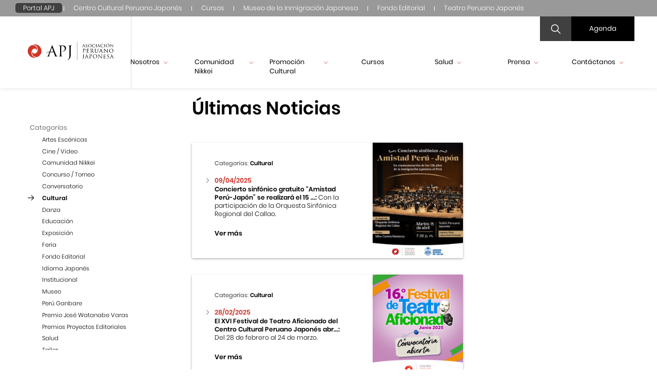

--- FILE ---
content_type: text/html; charset=UTF-8
request_url: https://www.apj.org.pe/ultimas-noticias/cultural-130?page=2&page=3&page=4&page=1&page=15&page=15&page=1&page=2
body_size: 10467
content:
<!DOCTYPE html>
<html lang="es">
	<head>
		<meta charset="UTF-8">
		<meta name="viewport" content="width=device-width, user-scalable=no, initial-scale=1.0, maximum-scale=1.0, minimum-scale=1.0">
		<meta name="google-site-verification" content="1nV4o-9h5dhgLIoSNFlIU4hbyCzPfclqvyXrWkkHHC4" />
					<title>APJ - Últimas Noticias</title>
		
		<meta charset="" />
		<meta property="og:site_name"   content=""/>
		<meta property="og:title"       content=""/>
		<meta property="og:description" content=""/>
		<meta property="og:video"       content=""/>
		<meta property="og:image" itemprop="image" content=""/>
		<!-- Cualquier imagen mayor a 300px no se mostrará como miniatura al compartir en WhatsApp -->
		<meta property="og:image:width" content="300">
		<meta property="og:image:height" content="300">

		<meta name="copyright" content=""/>
		<meta name="keywords" content=""/>
		<meta name="subject" content="" />
		<meta name="language" content="" />
		<meta name="robots" content="" />
		<meta name="revised" content="" />
		<meta name="abstract" content=""/>
		<meta name="topic" content="" />
		<meta name="summary" content="" />
		<meta name="classification" content="" />
		<meta name="author" content="" />
		<script src="https://www.google.com/recaptcha/api.js"></script>
		<link rel="stylesheet" href="https://www.apj.org.pe/fonts/Poppins/font.css">
		<link rel="stylesheet" href="https://www.apj.org.pe/fonts/icons/icons.css?v=202204201600">
		<link rel="stylesheet" href="https://www.apj.org.pe/css/owl.carousel.css">
		<link rel="stylesheet" href="https://www.apj.org.pe/css/swiper.css">
		<link rel="stylesheet" href="https://www.apj.org.pe/css/slick.css">
		<link rel="stylesheet" href="https://www.apj.org.pe/css/jquery.fancybox.min.css">
		<link rel="stylesheet" href="https://www.apj.org.pe/css/all.css">
		<link rel="stylesheet" href="https://www.apj.org.pe/css/custom-apj.css?v=202304210800">
		<script src="https://www.apj.org.pe/js/jquery.js"></script>
		<link rel="shortcut icon" type="image/png" href="https://www.apj.org.pe/favicon-apj.ico"/>
		<!-- Global site tag (gtag.js) - Google Analytics -->

<script async src="https://www.googletagmanager.com/gtag/js?id=UA-175270176-1"></script>

<script>

 window.dataLayer = window.dataLayer || [];

 function gtag(){dataLayer.push(arguments);}

 gtag('js', new Date());

 gtag('config', 'UA-175270176-1');

</script>
<!-- Global site tag (gtag.js) - Google Analytics -->


<!-- Google Tag Manager -->

<script>(function(w,d,s,l,i){w[l]=w[l]||[];w[l].push({'gtm.start':

new Date().getTime(),event:'gtm.js'});var f=d.getElementsByTagName(s)[0],

j=d.createElement(s),dl=l!='dataLayer'?'&l='+l:'';j.async=true;j.src=

'https://www.googletagmanager.com/gtm.js?id='+i+dl;f.parentNode.insertBefore(j,f);

})(window,document,'script','dataLayer','GTM-TJ5T3KT');</script>

<!-- End Google Tag Manager -—>
	</head>
	<body class="no-scroll">
		<!-- Google Tag Manager (noscript) -->

<noscript><iframe src="https://www.googletagmanager.com/ns.html?id=GTM-TJ5T3KT"

height="0" width="0" style="display:none;visibility:hidden"></iframe></noscript>

<!-- End Google Tag Manager (noscript) -->
		<header id="header" class=" ">
			<div id="navapj" class="wancho header-ctn">
    <div class="menu-superior">
        <ul class="h-links">
            
                            <li>
                    <a href="/" class="nav-active">Portal APJ</a>
                </li>
                            <li>
                    <a href="/cultural" class="">Centro Cultural Peruano Japonés</a>
                </li>
                            <li>
                    <a href="https://cursos.apj.org.pe" class="">Cursos</a>
                </li>
                            <li>
                    <a href="/museo/" class="">Museo de la Inmigración Japonesa</a>
                </li>
                            <li>
                    <a href="/editorial" class="">Fondo Editorial</a>
                </li>
                            <li>
                    <a href="/teatro/" class="">Teatro Peruano Japonés</a>
                </li>
                    </ul>
    </div>
</div>
		    <div class="cont-menu">
                <div class="logo">
                    <a href="https://www.apj.org.pe/">
                        <img src="https://www.apj.org.pe/photos/shares/logo-apj.svg" alt="">
                    </a>
                </div>
                <div class="width-header">
                    <div class="right-header">
                        <div class="menu-top">
                            <div class="search">
                                <form action="https://www.apj.org.pe/busqueda" method="GET" class="search-form">
                                    <input type="hidden" name="_token" value="OPpJR1O7aYiGmfuEVnQRon5Hp0wWQny0OKqP2nNG">
                                    <input class="input-search" name="texto" value="" type="" placeholder="Buscar">
                                    <input type="hidden" name="sitio" value="1">
                                    <input type="hidden" name="lang" value="">
                                    <a class="" id="search-btn">
                                        <i class="search-icon icon-lupa "></i>
                                        <i class="icon-cerrar hidden close-icon"></i>
                                    </a>
                                </form>
                            </div>
                            <a class="button-agendac" href="https://www.apj.org.pe/agenda">
                                Agenda
                            </a>
                        </div>
                        <div class="cont-header-movil">
                            <div class="logo">
                                <a href="https://www.apj.org.pe/">
                                    <img src="https://www.apj.org.pe/photos/shares/logo-apj.svg" alt="">
                                </a>
                            </div>
                            <div class="menu-movil">
                                <div id="nav-icon">
                                    <span></span>
                                    <span></span>
                                    <span></span>
                                </div>
                            </div>
                        </div>
                        <nav id='menu'>
                            <ul id="accordion">
                                                                                                                                            <li class="first-level">
                                                                                            <a  class="link"  > Nosotros <i class="icon-flecha-abajo"></i></a>
                                            
                                                                                            <ul class="submenu">
                                                                                                                                                                                                                            <li>
                                                                                                                                                                                                <a href="https://www.apj.org.pe/quienes-somos"  class="link"  > Quiénes somos </a>
                                                                                                                                                                                    </li>
                                                                                                                                                                                                                                                                                                                                            <li>
                                                                                                                                                                                                <a href="https://www.apj.org.pe/mision-y-vision"  class="link"  > Misión y Visión </a>
                                                                                                                                                                                    </li>
                                                                                                                                                                                                                                                                                                                                            <li>
                                                                                                                                                                                                <a href="https://www.apj.org.pe/organizacion"  class="link"  > Organización </a>
                                                                                                                                                                                    </li>
                                                                                                                                                                                                                                                                                                                                            <li>
                                                                                                                                                                                                <a href="https://www.apj.org.pe/historia"  class="link"  > Historia </a>
                                                                                                                                                                                    </li>
                                                                                                                                                                                                                    </ul>
                                                                                    </li>
                                                                                                                                                <li class="first-level">
                                                                                            <a  class="link"  > Comunidad Nikkei <i class="icon-flecha-abajo"></i></a>
                                            
                                                                                            <ul class="submenu">
                                                                                                                                                                                                                            <li>
                                                                                                                                                                                                <a href="https://www.apj.org.pe/que-es-nikkei"  class="link"  > Qué es Nikkei </a>
                                                                                                                                                                                    </li>
                                                                                                                                                                                                                                                                                                                                            <li>
                                                                                                                                                                                                <a href="https://www.apj.org.pe/los-nikkei-en-el-peru"  class="link"  > Nikkei en el Perú </a>
                                                                                                                                                                                    </li>
                                                                                                                                                                                                                                                                                                                                            <li>
                                                                                                                                                                                                <a href="https://www.apj.org.pe/nikkei-destacados"  class="link"  > Nikkei destacados </a>
                                                                                                                                                                                    </li>
                                                                                                                                                                                                                                                                                                                                            <li>
                                                                                                                                                                                                <a href="https://www.apj.org.pe/instituciones"  class="link"  > Instituciones </a>
                                                                                                                                                                                    </li>
                                                                                                                                                                                                                                                                                        <li>
                                                                                                                                                                                                                                                                                        <a href="https://www.apj.org.pe/peru-ganbare/peru-ganbare"  class="link"  > Perú Ganbare </a>
                                                                                                                                                                                                                                                                        </li>
                                                                                                                                                                                                                                <li>
                                                                                                                                                                                                                                                                                        <a href="https://www.apj.org.pe/125-aniversario-de-la-inmigracion-japonesa-al-peru/125-aniversario-de-la-inmigracion-japonesa-al-peru"  class="link"  > 125.° Aniversario de la Inmigración Japonesa al Perú </a>
                                                                                                                                                                                                                                                                        </li>
                                                                                                                                                            </ul>
                                                                                    </li>
                                                                                                                                                <li class="first-level">
                                                                                            <a  class="link"  > Promoción Cultural <i class="icon-flecha-abajo"></i></a>
                                            
                                                                                            <ul class="submenu">
                                                                                                                                                                                                                            <li>
                                                                                                                                                                                                <a href="https://www.apj.org.pe/cultural"  class="link"  > Centro Cultural Peruano Japonés </a>
                                                                                                                                                                                    </li>
                                                                                                                                                                                                                                                                                                                                                                                                                                                                                                                                                                        <li>
                                                                                                                                                                                                <a href="https://www.apj.org.pe/museo/"  class="link"  > Museo de la Inmigración Japonesa </a>
                                                                                                                                                                                    </li>
                                                                                                                                                                                                                                                                                                                                            <li>
                                                                                                                                                                                                <a href="https://www.apj.org.pe/editorial"  class="link"  > Fondo Editorial </a>
                                                                                                                                                                                    </li>
                                                                                                                                                                                                                                                                                                                                            <li>
                                                                                                                                                                                                <a href="https://www.apj.org.pe/teatro/"  class="link"  > Teatro Peruano Japonés </a>
                                                                                                                                                                                    </li>
                                                                                                                                                                                                                    </ul>
                                                                                    </li>
                                                                                                                                                <li class="first-level">
                                                                                                                                                                                                        <a href="https://cursos.apj.org.pe" target="_blank"> Cursos <i class="icon-flecha-abajo"></i></a>
                                                                                                                                                
                                                                                    </li>
                                                                                                                                                <li class="first-level">
                                                                                            <a  class="link"  > Salud <i class="icon-flecha-abajo"></i></a>
                                            
                                                                                            <ul class="submenu">
                                                                                                                                                                                                                            <li>
                                                                                                                                                                                                <a class="link" href="https://www.clinicapj.org.pe/" target="_blank"> Clínica Centenario Peruano Japonesa </a>
                                                                                                                                                                                    </li>
                                                                                                                                                                                                                                                                                                                                            <li>
                                                                                                                                                                                                <a class="link" href="https://www.policlinicoperuanojapones.org/" target="_blank"> Policlínico Peruano Japonés </a>
                                                                                                                                                                                    </li>
                                                                                                                                                                                                                    </ul>
                                                                                    </li>
                                                                                                                                                <li class="first-level">
                                                                                            <a  class="link"  > Prensa <i class="icon-flecha-abajo"></i></a>
                                            
                                                                                            <ul class="submenu">
                                                                                                                                                                                                                            <li>
                                                                                                                                                                                                <a href="https://www.apj.org.pe/noticias"  class="link"  > Noticias </a>
                                                                                                                                                                                    </li>
                                                                                                                                                                                                                                                                                        <li>
                                                                                                                                                                                                                                                                                        <a href="https://www.apj.org.pe/revistas-y-boletines"  class="link"  > Revistas y Boletines </a>
                                                                                                                                                                                                                                                                        </li>
                                                                                                                                                                                                                                                                                    <li>
                                                                                                                                                                                                <a href="https://www.apj.org.pe/galeria"  class="link"  > Galería </a>
                                                                                                                                                                                    </li>
                                                                                                                                                                                                                    </ul>
                                                                                    </li>
                                                                                                                                                <li class="first-level">
                                                                                                                                                <a  class="link"  > Contáctanos <i class="icon-flecha-abajo"></i></a>
                                                                                            
                                                                                            <ul class="submenu">
                                                                                                                                                                                                                            <li>
                                                                                                                                                                                                <a href="https://www.apj.org.pe/consultas"  class="link"  > Consultas </a>
                                                                                                                                                                                    </li>
                                                                                                                                                                                                                                                                                                                                            <li>
                                                                                                                                                                                                <a href="https://www.apj.org.pe/nuestras-sedes"  class="link"  > Nuestras Sedes </a>
                                                                                                                                                                                    </li>
                                                                                                                                                                                                                                                                                                                                            <li>
                                                                                                                                                                                                <a href="https://www.apj.org.pe/suscribete-al-boletin"  class="link"  > Suscríbete al boletín </a>
                                                                                                                                                                                    </li>
                                                                                                                                                                                                                    </ul>
                                                                                    </li>
                                                                                                                                                                        
                            </ul>
                            <ul id="accordion" class="hr-navbar-mobile">
                                <li class="first-level">
                                    <ul id="navbar-menu" class="submenu">
                                                                            <li class="first-level navbar-mobile">
                                            <a href="/" class="nav-active">Portal APJ</a>
                                        </li>
                                                                            <li class="first-level navbar-mobile">
                                            <a href="/cultural" class="">Centro Cultural Peruano Japonés</a>
                                        </li>
                                                                            <li class="first-level navbar-mobile">
                                            <a href="https://cursos.apj.org.pe" class="">Cursos</a>
                                        </li>
                                                                            <li class="first-level navbar-mobile">
                                            <a href="/museo/" class="">Museo de la Inmigración Japonesa</a>
                                        </li>
                                                                            <li class="first-level navbar-mobile">
                                            <a href="/editorial" class="">Fondo Editorial</a>
                                        </li>
                                                                            <li class="first-level navbar-mobile">
                                            <a href="/teatro/" class="">Teatro Peruano Japonés</a>
                                        </li>
                                                                        </ul>
                                </li>
                            </ul>
                        </nav>
                    </div>
                </div>
            </div>
            
    
		</header>
		<main class="main">
		    <div class="cont100">
		        
	
	<div class="container">
		<div class="internal-container">
			<div class="internal-top-container">
				<input type="hidden" id="previous_url" value="https://www.apj.org.pe">

	<div class="lateral-indicator">Navegación interna</div>
	<div class="overlay-internal"></div>
<div class="lateral-nav">
	<div class="lateral-nav-box">
		<div>
						
																				<!-- Listado Categorias - Inicio -->
						<a class="back-btn" href="" id="menu-back-btn" hidden></a>
						<div>
							<ul class="category-list">
								<li>Categorías</li>

																									
									<li><a href="https://www.apj.org.pe/ultimas-noticias/artes-escenicas-34"
										
										
										>Artes Escénicas</a></li>
																	
									<li><a href="https://www.apj.org.pe/ultimas-noticias/cine-video-39"
										
										
										>Cine / Video</a></li>
																	
									<li><a href="https://www.apj.org.pe/ultimas-noticias/comunidad-nikkei-138"
										
										
										>Comunidad Nikkei</a></li>
																	
									<li><a href="https://www.apj.org.pe/ultimas-noticias/concurso-torneo-69"
										
										
										>Concurso / Torneo</a></li>
																	
									<li><a href="https://www.apj.org.pe/ultimas-noticias/conversatorio-75"
										
										
										>Conversatorio</a></li>
																	
									<li><a href="https://www.apj.org.pe/ultimas-noticias/cultural-130"
																					class="active"
										
										
										>Cultural</a></li>
																	
									<li><a href="https://www.apj.org.pe/ultimas-noticias/danza-81"
										
										
										>Danza</a></li>
																	
									<li><a href="https://www.apj.org.pe/ultimas-noticias/educacion-83"
										
										
										>Educación</a></li>
																	
									<li><a href="https://www.apj.org.pe/ultimas-noticias/exposicion-154"
										
										
										>Exposición</a></li>
																	
									<li><a href="https://www.apj.org.pe/ultimas-noticias/feria-86"
										
										
										>Feria</a></li>
																	
									<li><a href="https://www.apj.org.pe/ultimas-noticias/fondo-editorial-23"
										
										
										>Fondo Editorial</a></li>
																	
									<li><a href="https://www.apj.org.pe/ultimas-noticias/idioma-japones-134"
										
										
										>Idioma Japonés</a></li>
																	
									<li><a href="https://www.apj.org.pe/ultimas-noticias/institucional-128"
										
										
										>Institucional</a></li>
																	
									<li><a href="https://www.apj.org.pe/ultimas-noticias/museo-96"
										
										
										>Museo</a></li>
																	
									<li><a href="https://www.apj.org.pe/ultimas-noticias/peru-ganbare-140"
										
										
										>Perú Ganbare</a></li>
																	
									<li><a href="https://www.apj.org.pe/ultimas-noticias/premio-jose-watanabe-varas-167"
										
										
										>Premio José Watanabe Varas</a></li>
																	
									<li><a href="https://www.apj.org.pe/ultimas-noticias/premios-proyectos-editoriales-4"
										
										
										>Premios Proyectos Editoriales</a></li>
																	
									<li><a href="https://www.apj.org.pe/ultimas-noticias/salud-136"
										
										
										>Salud</a></li>
																	
									<li><a href="https://www.apj.org.pe/ultimas-noticias/taller-101"
										
										
										>Taller</a></li>
								
							</ul>
						</div>
						<!-- Listado Categorias - Fin -->
						
					</div>
	</div>
</div>
				<div class="content-lateral small-content">
					<h1 class="section-title">Últimas Noticias</h1>

					
					
					<div class="listado-publicaciones-dinamico">
						<div class="cards-container">

			
		<a href="https://www.apj.org.pe/publicacion_detalle/concierto-sinfonico-gratuito-amistad-peru-japon-se-realizara-el-15-de-abril-en-el-teatro-peruano-japones" class="card-two-columns big-card">
			<div class="card-left-col">
				<div class="card-content">
					<div class="category-card">
						Categorías:
						<span class="name-categoria">
							Cultural
						</span>
					</div>

												<div class="before-icon text-colorbold">
																	09/04/2025															</div>
					
					<p><strong>Concierto sinfónico gratuito “Amistad Perú-Japón” se realizará el 15 ...:</strong>
						Con la participación de la Orquesta Sinfónica Regional del Callao.
					</p>
					<div class="see-more">Ver más</div>
				</div>
			</div>
			<div class="card-right-col">
				<img src="https://www.apj.org.pe/photos/shares/Noticias/2025/abril/conciertosinfonico/AVISOconciertosinfonicoAmistadPeruJaponv32.png" alt="" />
			</div>
		</a>
			
		<a href="https://www.apj.org.pe/publicacion_detalle/el-xvi-festival-de-teatro-aficionado-del-centro-cultural-peruano-japones-abre-convocatoria" class="card-two-columns big-card">
			<div class="card-left-col">
				<div class="card-content">
					<div class="category-card">
						Categorías:
						<span class="name-categoria">
							Cultural
						</span>
					</div>

												<div class="before-icon text-colorbold">
																	28/02/2025															</div>
					
					<p><strong>El XVI Festival de Teatro Aficionado del Centro Cultural Peruano Japonés abr...:</strong>
						Del 28 de febrero al 24 de marzo.
					</p>
					<div class="see-more">Ver más</div>
				</div>
			</div>
			<div class="card-right-col">
				<img src="https://www.apj.org.pe/photos/shares/Noticias/2025/Febrero/FestivalTeatroAficionado/PostFestivalTeatro05.png" alt="" />
			</div>
		</a>
			
		<a href="https://www.apj.org.pe/publicacion_detalle/edwin-higuchi-pesimo-inauguro-mural-conmemorativo-en-el-centro-cultural-peruano-japones" class="card-two-columns big-card">
			<div class="card-left-col">
				<div class="card-content">
					<div class="category-card">
						Categorías:
						<span class="name-categoria">
							Cultural
						</span>
					</div>

												<div class="before-icon text-colorbold">
																	09/01/2025															</div>
					
					<p><strong>Edwin Higuchi “Pésimo” inauguró mural conmemorativo en el Centro Cultur...:</strong>
						Con la compañía de su padre, Oswaldo Higuchi.
					</p>
					<div class="see-more">Ver más</div>
				</div>
			</div>
			<div class="card-right-col">
				<img src="https://www.apj.org.pe/photos/shares/Noticias/2025/Enero/Mural Pesimo/IMG9175.JPG" alt="" />
			</div>
		</a>
			
		<a href="https://www.apj.org.pe/publicacion_detalle/la-52-a-semana-cultural-del-japon-celebrara-la-riqueza-e-impacto-de-la-cultura-japonesa-en-el-peru" class="card-two-columns big-card">
			<div class="card-left-col">
				<div class="card-content">
					<div class="category-card">
						Categorías:
						<span class="name-categoria">
							Cultural
						</span>
					</div>

												<div class="before-icon text-colorbold">
																	25/10/2024															</div>
					
					<p><strong>La 52. a Semana Cultural del Japón celebrará la riqueza e impacto de la cul...:</strong>
						El variado programa de actividades, en su mayoría gratuitas, incluye la expo...
					</p>
					<div class="see-more">Ver más</div>
				</div>
			</div>
			<div class="card-right-col">
				<img src="https://www.apj.org.pe/photos/shares/Noticias/2024/Octubre/52SCJ/1.jpg" alt="" />
			</div>
		</a>
	

</div>

	<ul class="pagination">
				<li><a href="/ultimas-noticias/cultural-130?page=2&amp;page=3&amp;page=4&amp;page=1&amp;page=15&amp;page=15&amp;page=1&amp;page=2&amp;page=1">&#171; <span class="pag-label">Primera página</span></a></li>
		
		
			
							<li><a href="/ultimas-noticias/cultural-130?page=2&amp;page=3&amp;page=4&amp;page=1&amp;page=15&amp;page=15&amp;page=1&amp;page=2&amp;page=1">1</a></li>
				<li><a href="/ultimas-noticias/cultural-130?page=2&amp;page=3&amp;page=4&amp;page=1&amp;page=15&amp;page=15&amp;page=1&amp;page=2&amp;page=2" class="active">2</a></li>
				<li><a href="/ultimas-noticias/cultural-130?page=2&amp;page=3&amp;page=4&amp;page=1&amp;page=15&amp;page=15&amp;page=1&amp;page=2&amp;page=3">3</a></li>
			
							<li>...</li>
			
							<li><a href="/ultimas-noticias/cultural-130?page=2&amp;page=3&amp;page=4&amp;page=1&amp;page=15&amp;page=15&amp;page=1&amp;page=2&amp;page=18"><span class="pag-label">Última página</span> &#187;</a></li>
			</ul>


					</div>

				</div>
			</div>
		</div>
	</div>
	
	<div class="load-page">
    <div class="">
        <img src="https://www.apj.org.pe/images/preloader.gif" alt="">
    </div>
</div>
	<script>
		$(window).load(function() {
 			// executes when complete page is fully loaded, including all frames, objects and images
 			$(".load-page").fadeOut( 500 );
			$("body").removeClass('no-scroll');
		});
		$(function() {

			function getPublicaciones(url) {
				$(".load-page").show();
				$("body").addClass('no-scroll');
				$.ajax({
					url : url,
					headers: { 'X-CSRF-TOKEN': 'OPpJR1O7aYiGmfuEVnQRon5Hp0wWQny0OKqP2nNG' },
					method: 'POST',
					data: {
						anio: $('#anio').val(),
						mes: $('#mes').val()
					}
				}).done(function (data) {
					$('.listado-publicaciones-dinamico').html(data);
				}).fail(function (err) {
					alert('Las publicaciones no pudieron cargarse.');
				}).always(function (){
					$(".load-page").fadeOut( 500 );
					$("body").removeClass('no-scroll');
				});
			}

			$('.exposicionesPasadas-filter-input').change( function (e) {
				var url = "https://www.apj.org.pe/ultimas-noticias";
				getPublicaciones(url);
				window.history.pushState("", "", url);
			});

			$('body').on('click', '.pagination a', function(e) {
				e.preventDefault();
				$('html, body').animate({ scrollTop: 0 }, 500);

				var url = $(this).attr('href');
				getPublicaciones(url);
				window.history.pushState("", "", url);
			});
			
		});
	</script>
		    </div>
		</main>
		<footer>
		    <div class="container-footer">
		<div class="cont-footer">
			<div class="box-footer">
				<div class="logo-footer">
					<a  class="border-none" href="https://www.apj.org.pe/"><img src="https://www.apj.org.pe/photos/shares/logo-apj-blanco.svg" alt=""></a>
				</div>
			</div>
			<div class="box-footer">
				<div>
										<h4>Asociación Peruano Japonesa</h4>
										<p>Av. Gregorio Escobedo 803, Residencial San Felipe</p>
<p>Jes&uacute;s Maria, Lima - Per&uacute;</p>
<p>T.(511) 5187450, 5187500</p>
<p><a href="mailto:info@apj.org.pe"><span style="color: #ffffff;">info@apj.org.pe</span></a></p>				</div>
			</div>
			<div class="box-footer">
				<div class="rs-institucion">
					<h4>Asociación Peruano Japonesa</h4>
					<div class="social-icons">
												<div class="icon-social">
							<a href="https://www.facebook.com/asociacionperuanojaponesa/" target="_blank">
								<i class="icon-facebook"></i>
							</a>
						</div>
																		<div class="icon-social">
							<a href="https://www.instagram.com/asociacionperuanojaponesa/?hl=es" target="_blank">
								<i class="icon-instagram"></i>
							</a>
						</div>
																		<div class="icon-social">
							<a href="https://www.youtube.com/channel/UCpNMBoM48dkyklUFobSfaHQ" target="_blank">
								<i class="icon-youtube"></i>
							</a>
						</div>
																	</div>
				</div>
				<div class="rs-institucion">
					<h4>Centro Cultural Peruano Japonés</h4>
					<div class="social-icons">
												<div class="icon-social">
							<a href="https://www.facebook.com/CentroCulturalPeruanoJapones/" target="_blank">
								<i class="icon-facebook"></i>
							</a>
						</div>
																		<div class="icon-social">
							<a href="https://www.instagram.com/centroculturalperuanojapones/" target="_blank">
								<i class="icon-instagram"></i>
							</a>
						</div>
																		<div class="icon-social">
							<a href="https://www.youtube.com/channel/UCpNMBoM48dkyklUFobSfaHQ" target="_blank">
								<i class="icon-youtube"></i>
							</a>
						</div>
																	</div>
				</div>
				<div class="rs-institucion">
					<h4></h4>
					<div class="social-icons">
																													</div>
				</div>
			</div>
			<div class="box-footer">
				<div>
					<ul class="menu-footer">
																		<li >
							<a class="link-footer " target="_self" href="/consultas">
																Contáctanos
															</a>
						</li>
																								<li >
							<a class="link-footer " target="_self" href="/trabaja-con-nosotros">
																Trabaja con nosotros
															</a>
						</li>
																								<li >
							<a class="link-footer " target="_blank" href="https://facturacionelectronica.apj.org.pe">
																Comprobantes electrónicos
															</a>
						</li>
																								<li >
							<a class="link-footer " target="_blank" href="https://www.apj.org.pe/files/shares/Archivos%20Politicas%20-%20PDF/POLITICADEPRIVACIDADAPJ.pdf">
																Política de privacidad de datos personales
															</a>
						</li>
																								<li >
							<a class="link-footer " target="_blank" href="https://www.apj.org.pe/files/shares/Archivos%20Politicas%20-%20PDF/HOJAINFORMATIVASOBREELTRATAMIENTODEDATOSPERSONALES.pdf">
																Tratamiento de datos personales para videovigilancia
															</a>
						</li>
																								<li >
							<a class="link-footer " target="_blank" href="https://www.apj.org.pe/files/shares/Archivos Politicas - PDF/InstructivoAtencionDerechosARCOWEB.pdf">
																Derechos ARCO
															</a>
						</li>
																								<li  style="padding-top:15px;" >
							<a class="link-footer" target="_self" href="/libro-de-reclamaciones">
																<img src="https://www.apj.org.pe/photos/shares/librodereclamaciones.png" alt="icon" width="100">
															</a>
						</li>
												

















					</ul>
				</div>
			</div>
		</div>
		<div class="text-desarrollado">
			<p><a href="https://www.apj.org.pe" target="_blank">© 2021 Asociación Peruano Japonesa</a></p>
		</div>
	</div>
		<div class="windowModal" id="modal">
		<div class="boxModal contPagePopUp">
			<div class="contBtnClose">
				<button class="btnClose" id="closeModal">
					<div class="bar1"></div>
					<div class="bar2"></div>
					<span class="closeText" style="color: #000;">cerrar</span>
				</button>
			</div>
			<div id="contentPagePopUp"></div>
		</div>
	</div>
	<script>
		 document.addEventListener('DOMContentLoaded', function() {
        // Pasa el valor del título desde PHP a JavaScript
        var popupfooter = ``;

        // Verifica si el título no está vacío
        if (popupfooter.trim() !== '') {
            function initPaginaPopUp(popupfooter) {
                var modal = document.getElementById('modal');
                var boxModal = document.querySelector('.boxModal');
                var btnClose = document.getElementById('closeModal');
                var contentPagePopUp = document.getElementById('contentPagePopUp');

                modal.classList.add('opened');
                boxModal.classList.add('opened');

                btnClose.addEventListener('click', function() {
                    boxModal.classList.remove('opened');
                    modal.classList.remove('opened');
                    setTimeout(function() {
                        modal.style.display = 'none';
                    }, 300);
                });

                if (popupfooter !== '') {
                   // contentPagePopUp.innerHTML = popupfooter;
                } else {
                    contentPagePopUp.innerHTML = 'Ups. Ocurrió un inconveniente.';
                }
            }

            var path = window.location.pathname;
            var allowedPaths = [
                '/',
                '/cultural',
                '/museo/',
                '/editorial',
                '/teatro/',
                '/nikkei.run/'
            ];

            if (allowedPaths.includes(path)) {
                initPaginaPopUp(popupfooter);
            }
        }
    });
		
	</script>
	<style>	

		.windowModal {
			display: flex;
			position: fixed;
			top: 0;
			left: 0;
			width: 100%;
			height: 100vh;
			background-color: rgba(196, 199, 204, 0.95);
			justify-content: center;
			align-items: center;
			opacity: 0;
			transform: translateY(-100%);
			transition: opacity 0.8s ease, transform 0.8s ease;
			z-index: 250;
		}

		.windowModal.opened {
			opacity: 1;
			transform: translateY(0);
		}

		.boxModal {
			background-color: #fff;
			border-radius: 5px;
			padding: 20px;
			box-shadow: 0 5px 15px rgba(0, 0, 0, 0.3);
			max-width: 80%;
			width: 100%;
			transform: translateY(100%);
			transition: transform 0.3s ease;
		}

		.boxModal.contPagePopUp {
			width: 30rem;
			max-width: 70%;
		}

		.boxModal.contPagePopUp table td {
			padding-right: 2.5rem;
		}

		.boxModal.contPagePopUp table td img {
			height: auto;
		}

		.boxModal.contPagePopUp table td h4 {
			min-width: 11rem;
		}

		.contModal {
			border-radius: 5px;
			-webkit-box-sizing: border-box;
			box-sizing: border-box;
			-webkit-box-shadow: 0px 10px 25px #a2a2a2;
			box-shadow: 0px 10px 25px #a2a2a2;
			height: auto;
			overflow: hidden;
			overflow-y: auto;
			padding: 1.5rem 2rem;
			text-align: justify;
			width: 0%;
		}

		.windowModal.opened {
			opacity: 1;
		}

		.boxModal.opened {
			transform: translateY(0);
		}

		.contBtnClose {
			position: absolute;
			top: 10px;
			right: 10px;
		}

		.btnClose {
			background: none;
			border: none;
			cursor: pointer;
			position: relative;
			width: 60px;
			height: 40px;
			display: flex;
			align-items: center;
			justify-content: center;
			z-index: 1;
		}

		.btnClose .bar1, .btnClose .bar2 {
			position: absolute;
			width: 24px;
			height: 3px;
			background-color: red;
			transition: all 0.3s ease;
		}

		.btnClose .bar1 {
			transform: rotate(45deg);
		}

		.btnClose .bar2 {
			transform: rotate(-45deg);
		}

		.btnClose .closeText {
			position: absolute;
			top: 50%;
			left: 50%;
			transform: translate(-50%, -50%);
			font-size: 14px;
			color: #000000;
			margin-top: 8px;
		}

		.btnClose:hover .bar1, .btnClose:hover .bar2 {
			transform: rotate(0);
		}

		#contentPagePopUp {
			margin-top: 20px;
		}
	</style>

	<!--
	<div class="container-footer">
		<div class="cont-footer">
			<div class="box-footer">
				<div class="logo-footer">
					<a  class="border-none" href="https://www.apj.org.pe/inicio"><img src="https://www.apj.org.pe/images/icons/logo-apj-blanco.svg" alt=""></a>
				</div>
			</div>
			<div class="box-footer">
				<div>
						<h4>Asociación Peruano Japonesa</h4>
					<p>Av. Gregorio Escobedo 803, Residencial San Felipe, Jesús Maria, Lima - Perú</p>
					<p>	T.(511) 5187450, 5187500</p>
					<a class="link-footer" href="mailto:info@apj.pe?subject=feedback" "email me">info@apj.pe</a>
				</div>
			</div>
			<div class="box-footer">
				<div class="rs-institucion">
					<h4>Asociación Peruano Japonesa</h4>
					<div class="social-icons">
						<div class="icon-social">
							<a href="https://www.facebook.com/eurekatechpe" target="_blank">
								<i class="icon-facebook"></i>
							</a>
						</div>
						<div class="icon-social">
							<a href="https://www.instagram.com/eurekatech_peru" target="_blank">
								<i class="icon-instagram"></i>
							</a>
						</div>
						<div class="icon-social">
							<a href="https://www.youtube.com/channel/UCKspcNSW0dsss-1j5ft_zgA" target="_blank">
								<i class="icon-youtube"></i>
							</a>
						</div>
						<div class="icon-social">
							<a href="" target="_blank">
								<i class="icon-twitter"></i>
							</a>
						</div>
					</div>
				</div>
				<div class="rs-institucion">
					<h4>Centro Cultural Peruano Japonés</h4>
					<div class="social-icons">
						<div class="icon-social">
							<a href="https://www.facebook.com/eurekatechpe" target="_blank">
								<i class="icon-facebook"></i>
							</a>
						</div>
						<div class="icon-social">
							<a href="https://www.instagram.com/eurekatech_peru" target="_blank">
								<i class="icon-instagram"></i>
							</a>
						</div>
						<div class="icon-social">
							<a href="https://www.youtube.com/channel/UCKspcNSW0dsss-1j5ft_zgA" target="_blank">
								<i class="icon-youtube"></i>
							</a>
						</div>
						<div class="icon-social">
							<a href="" target="_blank">
								<i class="icon-twitter"></i>
							</a>
						</div>
					</div>
				</div>
				<div class="rs-institucion">
					<h4>Dpto de Educación</h4>
					<div class="social-icons">
						<div class="icon-social">
							<a href="https://www.facebook.com/eurekatechpe" target="_blank">
								<i class="icon-facebook"></i>
							</a>
						</div>
						<div class="icon-social">
							<a href="https://www.instagram.com/eurekatech_peru" target="_blank">
								<i class="icon-instagram"></i>
							</a>
						</div>
						<div class="icon-social">
							<a href="https://www.youtube.com/channel/UCKspcNSW0dsss-1j5ft_zgA" target="_blank">
								<i class="icon-youtube"></i>
							</a>
						</div>
						<div class="icon-social">
							<a href="" target="_blank">
								<i class="icon-twitter"></i>
							</a>
						</div>
					</div>
				</div>
			</div>
			<div class="box-footer">
				<div>
					<ul class="menu-footer">
						<li><a class="link-footer" href="https://www.apj.org.pe/consultas">Contáctanos</a></li>
						<li><a class="link-footer" href="https://www.apj.org.pe/trabaja-con-nosotros">Trabaja con nosotros</a></li>
						<li><a class="link-footer" href="#">Mapa de Sitio</a></li>
						<li><a class="link-footer" href="#">Facturación Electrónica</a></li>
						<li><a class="link-footer" href="#">Protección de datos personales</a></li>
						<li><a class="link-footer" href="#">Derechos ARCO</a></li>
					</ul>
				</div>
			</div>
		</div>
		<div class="text-desarrollado">
			<p>Hecho por<i class="icon-avion"></i><a href="https://www.eurekatech.pe" target="_blank">eurekatech.pe</a></p>
		</div>
	</div>
	-->  
		</footer>
		<script src="https://www.apj.org.pe/js/owl.carousel.js "></script>
		<script src="https://www.apj.org.pe/js/swiper.js "></script>
		<script src="https://www.apj.org.pe/js/slick.js "></script>
		<script src="https://www.apj.org.pe/js/custom-apj.js"></script>
		<script src="https://www.apj.org.pe/js/jquery.fancybox.min.js"></script>
		<script src="https://www.apj.org.pe/js/jquery-validate/jquery.validate.js"></script>
		<script src="https://www.apj.org.pe/js/home-apj.js?v=2000002022"></script>
		<script src="https://www.apj.org.pe/js/all.js"></script>
					</body>
</html>


--- FILE ---
content_type: text/css
request_url: https://www.apj.org.pe/fonts/icons/icons.css?v=202204201600
body_size: 1023
content:
@font-face {
  font-family: 'icomoon';
  src:  url('icomoon.eot?boatpg');
  src:  url('icomoon.eot?boatpg#iefix') format('embedded-opentype'),
    url('icomoon.ttf?boatpg') format('truetype'),
    url('icomoon.woff?boatpg') format('woff'),
    url('icomoon.svg?boatpg#icomoon') format('svg');
  font-weight: normal;
  font-style: normal;
}

[class^="icon-"], [class*=" icon-"] {
  /* use !important to prevent issues with browser extensions that change fonts */
  font-family: 'icomoon' !important;
  speak: none;
  font-style: normal;
  font-weight: normal;
  font-variant: normal;
  text-transform: none;
  line-height: 1;

  /* Better Font Rendering =========== */
  -webkit-font-smoothing: antialiased;
  -moz-osx-font-smoothing: grayscale;
}
.icon-cerrar-modal:before {
	content: "\e900";
}
.icon-clinica:before {
  content: "\e903";
}
.icon-cultural:before {
  content: "\e916";
}
.icon-editorial:before {
  content: "\e917";
}
.icon-museo:before {
  content: "\e918";
}
.icon-policlinico:before {
  content: "\e919";
}
.icon-teatro:before {
  content: "\e91a";
}
.icon-play:before {
  content: "\e91b";
}
.icon-pause:before {
  content: "\e91c";
}
.icon-whatsapp:before {
  content: "\ea93";
}
.icon-twitter:before {
  content: "\ea96";
}
.icon-youtube:before {
  content: "\ea9d";
}
.icon-linkedin:before {
  content: "\eaca";
}
.icon-facebook:before {
  content: "\f09a";
}
.icon-instagram:before {
  content: "\f16d";
}
.icon-avion:before {
  content: "\e901";
}
.icon-check:before {
  content: "\e902";
}
.icon-descargar:before {
  content: "\e903";
}
.icon-flecha-arriba:before {
  content: "\e904";
}
.icon-flecha-izquierda:before {
  content: "\e906";
}
.icon-flecha-derecha2:before {
  content: "\e908";
}
.icon-flecha-izquierda2:before {
  content: "\e90a";
}
.icon-flecha-derecha:before {
  content: "\e90c";
}
.icon-flecha-abajo:before {
  content: "\e90d";
}
.icon-pdf:before {
  content: "\e90f";
}
.icon-play-video:before {
  content: "\e910";
}
.icon-ubicacion:before {
  content: "\e911";
}
.icon-cerrar:before {
  content: "\e912";
}
.icon-lupa:before {
  content: "\e913";
}
.icon-mas:before {
  content: "\e914";
}
.icon-opciones-foto:before {
  content: "\e915";
}
.icon-clock:before {
  content: "\e907";
}
.icon-map-pin:before {
  content: "\e91d";
}
.icon-clock1:before {
  content: "\e909";
}
.icon-time:before {
  content: "\e90b";
}
.icon-mensaje_enviado:before {
  content: "\e91e";
}
.icon-copyright:before {
  content: "\00A9";
}
.icon-unsuscribed:before {
  content: "\2639";
}
.icon-calendar:before {
  /* content: "\1F4C5"; */
  content: url('/images/icons/calendar.svg');
}
.icon-calendar-min::before {
  content: url('/images/icons/calendar-min.svg');
}